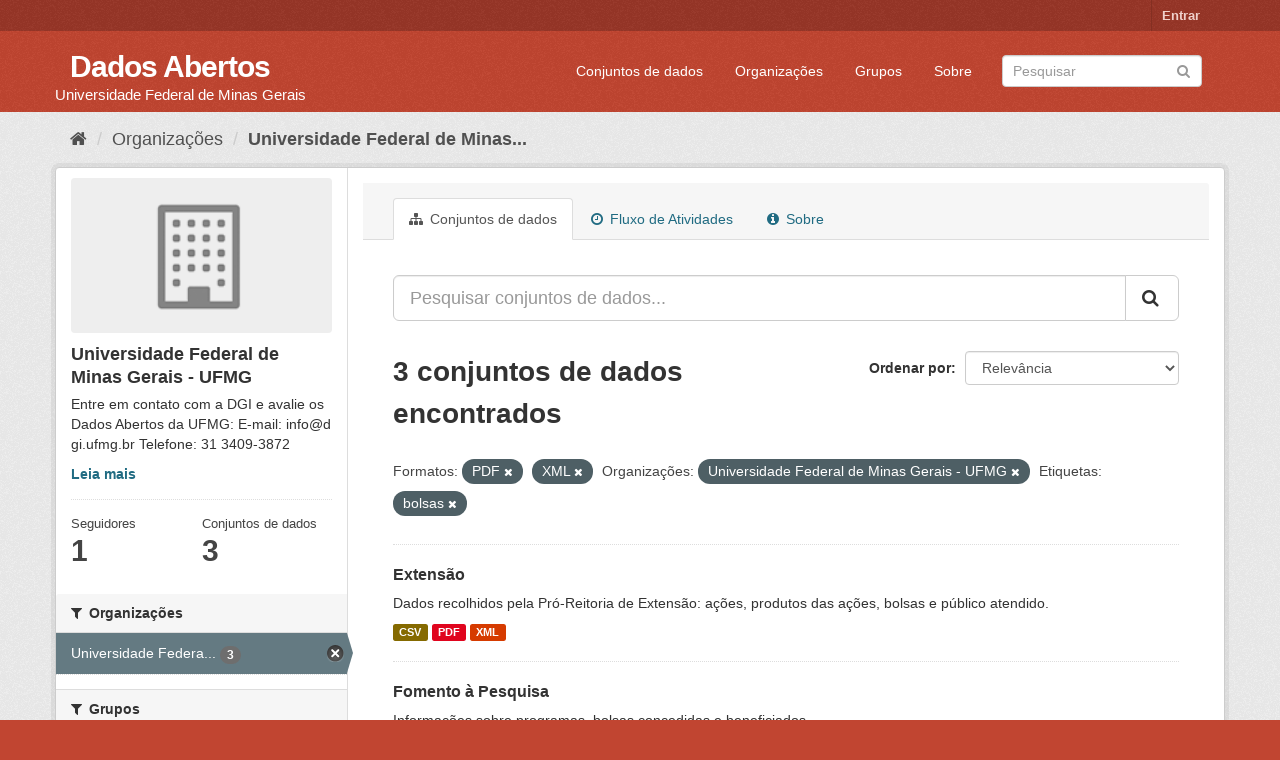

--- FILE ---
content_type: text/html; charset=utf-8
request_url: https://dados.ufmg.br/organization/universidade-federal-de-minas-gerais?res_format=PDF&res_format=XML&organization=universidade-federal-de-minas-gerais&tags=bolsas
body_size: 38565
content:
<!DOCTYPE html>
<!--[if IE 9]> <html lang="pt_BR" class="ie9"> <![endif]-->
<!--[if gt IE 8]><!--> <html lang="pt_BR"> <!--<![endif]-->
  <head>
    <meta charset="utf-8" />
      <meta name="generator" content="ckan 2.9.2" />
      <meta name="viewport" content="width=device-width, initial-scale=1.0">
    <title>Universidade Federal de Minas Gerais - UFMG - Organizações - Dados Abertos </title>

    
    
  <link rel="shortcut icon" href="/base/images/ckan.ico" />
    
  <link rel="alternate" type="application/atom+xml" title="Dados Abertos  - Conjuntos de dados na organização: Universidade Federal de Minas Gerais - UFMG" href="/feeds/organization/universidade-federal-de-minas-gerais.atom" />

      
      
      
      
    

    
      
      
    

    
    <link href="/webassets/base/eb9793eb_red.css" rel="stylesheet"/>
    
  </head>

  
  <body data-site-root="https://dados.ufmg.br/" data-locale-root="https://dados.ufmg.br/" >

    
    <div class="sr-only sr-only-focusable"><a href="#content">Pular para o conteúdo</a></div>
  

  
     
<div class="account-masthead">
  <div class="container">
     
    <nav class="account not-authed" aria-label="Account">
      <ul class="list-unstyled">
        
        <li><a href="/user/login">Entrar</a></li>
         
      </ul>
    </nav>
     
  </div>
</div>

<header class="navbar navbar-static-top masthead">
    
  <div class="container">
    <div class="navbar-right">
      <button data-target="#main-navigation-toggle" data-toggle="collapse" class="navbar-toggle collapsed" type="button" aria-label="expand or collapse" aria-expanded="false">
        <span class="sr-only">Toggle navigation</span>
        <span class="fa fa-bars"></span>
      </button>
    </div>
    <hgroup class="header-text-logo-tagline navbar-left">
       
      <h1>
        <a href="/">Dados Abertos </a>
      </h1>
      
      <h2>Universidade Federal de Minas Gerais</h2>  
    </hgroup>

    <div class="collapse navbar-collapse" id="main-navigation-toggle">
      
      <nav class="section navigation">
        <ul class="nav nav-pills">
            
		<li><a href="/dataset/">Conjuntos de dados</a></li><li><a href="/organization/">Organizações</a></li><li><a href="/group/">Grupos</a></li><li><a href="/about">Sobre</a></li>
	    
        </ul>
      </nav>
       
      <form class="section site-search simple-input" action="/dataset/" method="get">
        <div class="field">
          <label for="field-sitewide-search">Buscar conjunto de dados</label>
          <input id="field-sitewide-search" type="text" class="form-control" name="q" placeholder="Pesquisar" aria-label="Search datasets"/>
          <button class="btn-search" type="submit" aria-label="Submit"><i class="fa fa-search"></i></button>
        </div>
      </form>
      
    </div>
  </div>
</header>

  
    <div class="main">
      <div id="content" class="container">
        
          
            <div class="flash-messages">
              
                
              
            </div>
          

          
            <div class="toolbar" role="navigation" aria-label="Breadcrumb">
              
                
                  <ol class="breadcrumb">
                    
<!-- Snippet snippets/home_breadcrumb_item.html start -->

<li class="home"><a href="/" aria-label="Início"><i class="fa fa-home"></i><span> Início</span></a></li>
<!-- Snippet snippets/home_breadcrumb_item.html end -->

                    
  <li><a href="/organization/">Organizações</a></li>
  <li class="active"><a href="/organization/universidade-federal-de-minas-gerais">Universidade Federal de Minas...</a></li>

                  </ol>
                
              
            </div>
          

          <div class="row wrapper">
            
            
            

            
              <aside class="secondary col-sm-3">
                
                
  
<!-- Snippet snippets/organization.html start -->





  
  <div class="module module-narrow module-shallow context-info">
    
    <section class="module-content">
      
      
        <div class="image">
          <a href="/organization/universidade-federal-de-minas-gerais">
            <img src="/base/images/placeholder-organization.png" width="200" alt="universidade-federal-de-minas-gerais" />
          </a>
        </div>
      
      
      <h1 class="heading">Universidade Federal de Minas Gerais - UFMG
        
      </h1>
      
      
      
        <p class="description">
          Entre em contato com a DGI e avalie os Dados Abertos da UFMG: 
E-mail: info@dgi.ufmg.br
Telefone: 31 3409-3872
        </p>
        <p class="read-more">
          <a href="/organization/about/universidade-federal-de-minas-gerais">Leia mais</a>
        </p>
      
      
      
        
        <div class="nums">
          <dl>
            <dt>Seguidores</dt>
            <dd data-module="followers-counter" data-module-id="a0b88748-4092-4ef1-a680-dd4e0419b401" data-module-num_followers="1"><span>1</span></dd>
          </dl>
          <dl>
            <dt>Conjuntos de dados</dt>
            <dd><span>3</span></dd>
          </dl>
        </div>
        
        
        <div class="follow_button">
          
        </div>
        
      
      
    </section>
  </div>
  
<!-- Snippet snippets/organization.html end -->

  
  <div class="filters">
    <div>
      
        
<!-- Snippet snippets/facet_list.html start -->


    
    
	
	    
	    
		<section class="module module-narrow module-shallow">
		    
			<h2 class="module-heading">
			    <i class="fa fa-filter"></i>
			    
			    Organizações
			</h2>
		    
		    
			
			    
				<nav aria-label="Organizações">
				    <ul class="list-unstyled nav nav-simple nav-facet">
					
					    
					    
					    
					    
					    <li class="nav-item active">
						<a href="/organization/a0b88748-4092-4ef1-a680-dd4e0419b401?res_format=PDF&amp;res_format=XML&amp;tags=bolsas" title="Universidade Federal de Minas Gerais - UFMG">
						    <span class="item-label">Universidade Federa...</span>
						    <span class="hidden separator"> - </span>
						    <span class="item-count badge">3</span>
						</a>
					    </li>
					
				    </ul>
				</nav>

				<p class="module-footer">
				    
					
				    
				</p>
			    
			
		    
		</section>
	    
	
    

<!-- Snippet snippets/facet_list.html end -->

      
        
<!-- Snippet snippets/facet_list.html start -->


    
    
	
	    
	    
		<section class="module module-narrow module-shallow">
		    
			<h2 class="module-heading">
			    <i class="fa fa-filter"></i>
			    
			    Grupos
			</h2>
		    
		    
			
			    
				<p class="module-content empty">Não há Grupos que correspondam a essa busca</p>
			    
			
		    
		</section>
	    
	
    

<!-- Snippet snippets/facet_list.html end -->

      
        
<!-- Snippet snippets/facet_list.html start -->


    
    
	
	    
	    
		<section class="module module-narrow module-shallow">
		    
			<h2 class="module-heading">
			    <i class="fa fa-filter"></i>
			    
			    Etiquetas
			</h2>
		    
		    
			
			    
				<nav aria-label="Etiquetas">
				    <ul class="list-unstyled nav nav-simple nav-facet">
					
					    
					    
					    
					    
					    <li class="nav-item active">
						<a href="/organization/a0b88748-4092-4ef1-a680-dd4e0419b401?res_format=PDF&amp;res_format=XML&amp;organization=universidade-federal-de-minas-gerais" title="">
						    <span class="item-label">bolsas</span>
						    <span class="hidden separator"> - </span>
						    <span class="item-count badge">3</span>
						</a>
					    </li>
					
					    
					    
					    
					    
					    <li class="nav-item">
						<a href="/organization/a0b88748-4092-4ef1-a680-dd4e0419b401?res_format=PDF&amp;res_format=XML&amp;organization=universidade-federal-de-minas-gerais&amp;tags=bolsas&amp;tags=assist%C3%AAncia+estudantil" title="">
						    <span class="item-label">assistência estudantil</span>
						    <span class="hidden separator"> - </span>
						    <span class="item-count badge">1</span>
						</a>
					    </li>
					
					    
					    
					    
					    
					    <li class="nav-item">
						<a href="/organization/a0b88748-4092-4ef1-a680-dd4e0419b401?res_format=PDF&amp;res_format=XML&amp;organization=universidade-federal-de-minas-gerais&amp;tags=bolsas&amp;tags=aux%C3%ADlios" title="">
						    <span class="item-label">auxílios</span>
						    <span class="hidden separator"> - </span>
						    <span class="item-count badge">1</span>
						</a>
					    </li>
					
					    
					    
					    
					    
					    <li class="nav-item">
						<a href="/organization/a0b88748-4092-4ef1-a680-dd4e0419b401?res_format=PDF&amp;res_format=XML&amp;organization=universidade-federal-de-minas-gerais&amp;tags=bolsas&amp;tags=a%C3%A7%C3%B5es+extens%C3%A3o" title="">
						    <span class="item-label">ações extensão</span>
						    <span class="hidden separator"> - </span>
						    <span class="item-count badge">1</span>
						</a>
					    </li>
					
					    
					    
					    
					    
					    <li class="nav-item">
						<a href="/organization/a0b88748-4092-4ef1-a680-dd4e0419b401?res_format=PDF&amp;res_format=XML&amp;organization=universidade-federal-de-minas-gerais&amp;tags=bolsas&amp;tags=extens%C3%A3o" title="">
						    <span class="item-label">extensão</span>
						    <span class="hidden separator"> - </span>
						    <span class="item-count badge">1</span>
						</a>
					    </li>
					
					    
					    
					    
					    
					    <li class="nav-item">
						<a href="/organization/a0b88748-4092-4ef1-a680-dd4e0419b401?res_format=PDF&amp;res_format=XML&amp;organization=universidade-federal-de-minas-gerais&amp;tags=bolsas&amp;tags=fomento+%C3%A0+pesquisa" title="">
						    <span class="item-label">fomento à pesquisa</span>
						    <span class="hidden separator"> - </span>
						    <span class="item-count badge">1</span>
						</a>
					    </li>
					
					    
					    
					    
					    
					    <li class="nav-item">
						<a href="/organization/a0b88748-4092-4ef1-a680-dd4e0419b401?res_format=PDF&amp;res_format=XML&amp;organization=universidade-federal-de-minas-gerais&amp;tags=bolsas&amp;tags=pesquisa" title="">
						    <span class="item-label">pesquisa</span>
						    <span class="hidden separator"> - </span>
						    <span class="item-count badge">1</span>
						</a>
					    </li>
					
					    
					    
					    
					    
					    <li class="nav-item">
						<a href="/organization/a0b88748-4092-4ef1-a680-dd4e0419b401?res_format=PDF&amp;res_format=XML&amp;organization=universidade-federal-de-minas-gerais&amp;tags=bolsas&amp;tags=restaurante+universit%C3%A1rio" title="restaurante universitário">
						    <span class="item-label">restaurante univers...</span>
						    <span class="hidden separator"> - </span>
						    <span class="item-count badge">1</span>
						</a>
					    </li>
					
				    </ul>
				</nav>

				<p class="module-footer">
				    
					
				    
				</p>
			    
			
		    
		</section>
	    
	
    

<!-- Snippet snippets/facet_list.html end -->

      
        
<!-- Snippet snippets/facet_list.html start -->


    
    
	
	    
	    
		<section class="module module-narrow module-shallow">
		    
			<h2 class="module-heading">
			    <i class="fa fa-filter"></i>
			    
			    Formatos
			</h2>
		    
		    
			
			    
				<nav aria-label="Formatos">
				    <ul class="list-unstyled nav nav-simple nav-facet">
					
					    
					    
					    
					    
					    <li class="nav-item">
						<a href="/organization/a0b88748-4092-4ef1-a680-dd4e0419b401?res_format=PDF&amp;res_format=XML&amp;organization=universidade-federal-de-minas-gerais&amp;tags=bolsas&amp;res_format=CSV" title="">
						    <span class="item-label">CSV</span>
						    <span class="hidden separator"> - </span>
						    <span class="item-count badge">3</span>
						</a>
					    </li>
					
					    
					    
					    
					    
					    <li class="nav-item active">
						<a href="/organization/a0b88748-4092-4ef1-a680-dd4e0419b401?res_format=XML&amp;organization=universidade-federal-de-minas-gerais&amp;tags=bolsas" title="">
						    <span class="item-label">PDF</span>
						    <span class="hidden separator"> - </span>
						    <span class="item-count badge">3</span>
						</a>
					    </li>
					
					    
					    
					    
					    
					    <li class="nav-item active">
						<a href="/organization/a0b88748-4092-4ef1-a680-dd4e0419b401?res_format=PDF&amp;organization=universidade-federal-de-minas-gerais&amp;tags=bolsas" title="">
						    <span class="item-label">XML</span>
						    <span class="hidden separator"> - </span>
						    <span class="item-count badge">3</span>
						</a>
					    </li>
					
					    
					    
					    
					    
					    <li class="nav-item">
						<a href="/organization/a0b88748-4092-4ef1-a680-dd4e0419b401?res_format=PDF&amp;res_format=XML&amp;organization=universidade-federal-de-minas-gerais&amp;tags=bolsas&amp;res_format=ODT" title="">
						    <span class="item-label">ODT</span>
						    <span class="hidden separator"> - </span>
						    <span class="item-count badge">1</span>
						</a>
					    </li>
					
					    
					    
					    
					    
					    <li class="nav-item">
						<a href="/organization/a0b88748-4092-4ef1-a680-dd4e0419b401?res_format=PDF&amp;res_format=XML&amp;organization=universidade-federal-de-minas-gerais&amp;tags=bolsas&amp;res_format=XLS" title="">
						    <span class="item-label">XLS</span>
						    <span class="hidden separator"> - </span>
						    <span class="item-count badge">1</span>
						</a>
					    </li>
					
					    
					    
					    
					    
					    <li class="nav-item">
						<a href="/organization/a0b88748-4092-4ef1-a680-dd4e0419b401?res_format=PDF&amp;res_format=XML&amp;organization=universidade-federal-de-minas-gerais&amp;tags=bolsas&amp;res_format=XLSX" title="">
						    <span class="item-label">XLSX</span>
						    <span class="hidden separator"> - </span>
						    <span class="item-count badge">1</span>
						</a>
					    </li>
					
				    </ul>
				</nav>

				<p class="module-footer">
				    
					
				    
				</p>
			    
			
		    
		</section>
	    
	
    

<!-- Snippet snippets/facet_list.html end -->

      
        
<!-- Snippet snippets/facet_list.html start -->


    
    
	
	    
	    
		<section class="module module-narrow module-shallow">
		    
			<h2 class="module-heading">
			    <i class="fa fa-filter"></i>
			    
			    Licenças
			</h2>
		    
		    
			
			    
				<p class="module-content empty">Não há Licenças que correspondam a essa busca</p>
			    
			
		    
		</section>
	    
	
    

<!-- Snippet snippets/facet_list.html end -->

      
    </div>
    <a class="close no-text hide-filters"><i class="fa fa-times-circle"></i><span class="text">close</span></a>
  </div>


              </aside>
            

            
              <div class="primary col-sm-9 col-xs-12" role="main">
                
                
                  <article class="module">
                    
                      <header class="module-content page-header">
                        
                        <ul class="nav nav-tabs">
                          
  <li class="active"><a href="/organization/universidade-federal-de-minas-gerais"><i class="fa fa-sitemap"></i> Conjuntos de dados</a></li>
  <li><a href="/organization/activity/universidade-federal-de-minas-gerais/0"><i class="fa fa-clock-o"></i> Fluxo de Atividades</a></li>
  <li><a href="/organization/about/universidade-federal-de-minas-gerais"><i class="fa fa-info-circle"></i> Sobre</a></li>

                        </ul>
                      </header>
                    
                    <div class="module-content">
                      
                      
    
      
      
      
<!-- Snippet snippets/search_form.html start -->








<form id="organization-datasets-search-form" class="search-form" method="get" data-module="select-switch">

  
    <div class="input-group search-input-group">
      <input aria-label="Pesquisar conjuntos de dados..." id="field-giant-search" type="text" class="form-control input-lg" name="q" value="" autocomplete="off" placeholder="Pesquisar conjuntos de dados...">
      
      <span class="input-group-btn">
        <button class="btn btn-default btn-lg" type="submit" value="search" aria-label="Submit">
          <i class="fa fa-search"></i>
        </button>
      </span>
      
    </div>
  

  
    <span>
  
  

  
  
  
  <input type="hidden" name="res_format" value="PDF" />
  
  
  
  
  
  <input type="hidden" name="res_format" value="XML" />
  
  
  
  
  
  <input type="hidden" name="organization" value="universidade-federal-de-minas-gerais" />
  
  
  
  
  
  <input type="hidden" name="tags" value="bolsas" />
  
  
  
  </span>
  

  
    
      <div class="form-select form-group control-order-by">
        <label for="field-order-by">Ordenar por</label>
        <select id="field-order-by" name="sort" class="form-control">
          
            
              <option value="score desc, metadata_modified desc">Relevância</option>
            
          
            
              <option value="title_string asc">Nome Crescente</option>
            
          
            
              <option value="title_string desc">Nome Descrescente</option>
            
          
            
              <option value="metadata_modified desc">Modificada pela última vez</option>
            
          
            
          
        </select>
        
        <button class="btn btn-default js-hide" type="submit">Ir</button>
        
      </div>
    
  

  
    
      <h1>
<!-- Snippet snippets/search_result_text.html start -->


  
  
  
  

3 conjuntos de dados encontrados
<!-- Snippet snippets/search_result_text.html end -->
</h1>
    
  

  
    
      <p class="filter-list">
        
          
          <span class="facet">Formatos:</span>
          
            <span class="filtered pill">PDF
              <a href="/organization/universidade-federal-de-minas-gerais?res_format=XML&amp;organization=universidade-federal-de-minas-gerais&amp;tags=bolsas" class="remove" title="Remover"><i class="fa fa-times"></i></a>
            </span>
          
            <span class="filtered pill">XML
              <a href="/organization/universidade-federal-de-minas-gerais?res_format=PDF&amp;organization=universidade-federal-de-minas-gerais&amp;tags=bolsas" class="remove" title="Remover"><i class="fa fa-times"></i></a>
            </span>
          
        
          
          <span class="facet">Organizações:</span>
          
            <span class="filtered pill">Universidade Federal de Minas Gerais - UFMG
              <a href="/organization/universidade-federal-de-minas-gerais?res_format=PDF&amp;res_format=XML&amp;tags=bolsas" class="remove" title="Remover"><i class="fa fa-times"></i></a>
            </span>
          
        
          
          <span class="facet">Etiquetas:</span>
          
            <span class="filtered pill">bolsas
              <a href="/organization/universidade-federal-de-minas-gerais?res_format=PDF&amp;res_format=XML&amp;organization=universidade-federal-de-minas-gerais" class="remove" title="Remover"><i class="fa fa-times"></i></a>
            </span>
          
        
      </p>
      <a class="show-filters btn btn-default">Filtrar Resultados</a>
    
  

</form>




<!-- Snippet snippets/search_form.html end -->

    
  
    
      
<!-- Snippet snippets/package_list.html start -->


  
    <ul class="dataset-list list-unstyled">
    	
	      
	        
<!-- Snippet snippets/package_item.html start -->







  <li class="dataset-item">
    
      <div class="dataset-content">
        
          <h2 class="dataset-heading">
            
              
            
            
		<a href="/dataset/extensao">Extensão</a>
            
            
              
              
            
          </h2>
        
        
          
        
        
          
            <div>Dados recolhidos pela Pró-Reitoria de Extensão: ações, produtos das ações, bolsas e público atendido.  </div>
          
        
      </div>
      
        
          
            <ul class="dataset-resources list-unstyled">
              
                
                <li>
                  <a href="/dataset/extensao" class="label label-default" data-format="csv">CSV</a>
                </li>
                
                <li>
                  <a href="/dataset/extensao" class="label label-default" data-format="pdf">PDF</a>
                </li>
                
                <li>
                  <a href="/dataset/extensao" class="label label-default" data-format="xml">XML</a>
                </li>
                
              
            </ul>
          
        
      
    
  </li>

<!-- Snippet snippets/package_item.html end -->

	      
	        
<!-- Snippet snippets/package_item.html start -->







  <li class="dataset-item">
    
      <div class="dataset-content">
        
          <h2 class="dataset-heading">
            
              
            
            
		<a href="/dataset/fomento-a-pesquisa">Fomento à Pesquisa</a>
            
            
              
              
            
          </h2>
        
        
          
        
        
          
            <div>Informações sobre programas, bolsas concedidas e beneficiados.</div>
          
        
      </div>
      
        
          
            <ul class="dataset-resources list-unstyled">
              
                
                <li>
                  <a href="/dataset/fomento-a-pesquisa" class="label label-default" data-format="pdf">PDF</a>
                </li>
                
                <li>
                  <a href="/dataset/fomento-a-pesquisa" class="label label-default" data-format="xml">XML</a>
                </li>
                
                <li>
                  <a href="/dataset/fomento-a-pesquisa" class="label label-default" data-format="xls">XLS</a>
                </li>
                
                <li>
                  <a href="/dataset/fomento-a-pesquisa" class="label label-default" data-format="csv">CSV</a>
                </li>
                
                <li>
                  <a href="/dataset/fomento-a-pesquisa" class="label label-default" data-format="odt">ODT</a>
                </li>
                
              
            </ul>
          
        
      
    
  </li>

<!-- Snippet snippets/package_item.html end -->

	      
	        
<!-- Snippet snippets/package_item.html start -->







  <li class="dataset-item">
    
      <div class="dataset-content">
        
          <h2 class="dataset-heading">
            
              
            
            
		<a href="/dataset/restaurante-universitario">Restaurante Universitário</a>
            
            
              
              
            
          </h2>
        
        
          
        
        
          
            <div>Dados sobre a quantidade de auxílios refeição fornecidos pelo Restaurante Universitário da UFMG em 2020. Dados por número de estudantes assistidos e por número de acessos ao...</div>
          
        
      </div>
      
        
          
            <ul class="dataset-resources list-unstyled">
              
                
                <li>
                  <a href="/dataset/restaurante-universitario" class="label label-default" data-format="xml">XML</a>
                </li>
                
                <li>
                  <a href="/dataset/restaurante-universitario" class="label label-default" data-format="pdf">PDF</a>
                </li>
                
                <li>
                  <a href="/dataset/restaurante-universitario" class="label label-default" data-format="csv">CSV</a>
                </li>
                
                <li>
                  <a href="/dataset/restaurante-universitario" class="label label-default" data-format="xlsx">XLSX</a>
                </li>
                
              
            </ul>
          
        
      
    
  </li>

<!-- Snippet snippets/package_item.html end -->

	      
	    
    </ul>
  

<!-- Snippet snippets/package_list.html end -->

    
  
  
    
  

                    </div>
                  </article>
                
              </div>
            
          </div>
        
      </div>
    </div>
  
    <footer class="site-footer">
  <div class="container">
    
    <div class="row">
      <div class="col-md-8 footer-links">
        
          <ul class="list-unstyled">
            
              <li><a href="/about">Sobre Dados Abertos </a></li>
            
          </ul>
          <ul class="list-unstyled">
            
              
              <li><a href="http://docs.ckan.org/en/2.9/api/">API do CKAN</a></li>
              <li><a href="http://www.ckan.org/">Associação CKAN</a></li>
              <li><a href="http://www.opendefinition.org/okd/"><img src="/base/images/od_80x15_blue.png" alt="Open Data"></a></li>
            
          </ul>
        
      </div>
      <div class="col-md-4 attribution">
        
          <p><strong>Impulsionado por</strong> <a class="hide-text ckan-footer-logo" href="http://ckan.org">CKAN</a></p>
        
        
          
<!-- Snippet snippets/language_selector.html start -->

<form class="form-inline form-select lang-select" action="/util/redirect" data-module="select-switch" method="POST">
  <label for="field-lang-select">Idioma</label>
  <select id="field-lang-select" name="url" data-module="autocomplete" data-module-dropdown-class="lang-dropdown" data-module-container-class="lang-container">
    
      <option value="/pt_BR/organization/universidade-federal-de-minas-gerais?res_format=PDF&amp;res_format=XML&amp;organization=universidade-federal-de-minas-gerais&amp;tags=bolsas" selected="selected">
        português (Brasil)
      </option>
    
      <option value="/en/organization/universidade-federal-de-minas-gerais?res_format=PDF&amp;res_format=XML&amp;organization=universidade-federal-de-minas-gerais&amp;tags=bolsas" >
        English
      </option>
    
      <option value="/ja/organization/universidade-federal-de-minas-gerais?res_format=PDF&amp;res_format=XML&amp;organization=universidade-federal-de-minas-gerais&amp;tags=bolsas" >
        日本語
      </option>
    
      <option value="/it/organization/universidade-federal-de-minas-gerais?res_format=PDF&amp;res_format=XML&amp;organization=universidade-federal-de-minas-gerais&amp;tags=bolsas" >
        italiano
      </option>
    
      <option value="/cs_CZ/organization/universidade-federal-de-minas-gerais?res_format=PDF&amp;res_format=XML&amp;organization=universidade-federal-de-minas-gerais&amp;tags=bolsas" >
        čeština (Česko)
      </option>
    
      <option value="/ca/organization/universidade-federal-de-minas-gerais?res_format=PDF&amp;res_format=XML&amp;organization=universidade-federal-de-minas-gerais&amp;tags=bolsas" >
        català
      </option>
    
      <option value="/es/organization/universidade-federal-de-minas-gerais?res_format=PDF&amp;res_format=XML&amp;organization=universidade-federal-de-minas-gerais&amp;tags=bolsas" >
        español
      </option>
    
      <option value="/fr/organization/universidade-federal-de-minas-gerais?res_format=PDF&amp;res_format=XML&amp;organization=universidade-federal-de-minas-gerais&amp;tags=bolsas" >
        français
      </option>
    
      <option value="/el/organization/universidade-federal-de-minas-gerais?res_format=PDF&amp;res_format=XML&amp;organization=universidade-federal-de-minas-gerais&amp;tags=bolsas" >
        Ελληνικά
      </option>
    
      <option value="/sv/organization/universidade-federal-de-minas-gerais?res_format=PDF&amp;res_format=XML&amp;organization=universidade-federal-de-minas-gerais&amp;tags=bolsas" >
        svenska
      </option>
    
      <option value="/sr/organization/universidade-federal-de-minas-gerais?res_format=PDF&amp;res_format=XML&amp;organization=universidade-federal-de-minas-gerais&amp;tags=bolsas" >
        српски
      </option>
    
      <option value="/no/organization/universidade-federal-de-minas-gerais?res_format=PDF&amp;res_format=XML&amp;organization=universidade-federal-de-minas-gerais&amp;tags=bolsas" >
        norsk bokmål (Norge)
      </option>
    
      <option value="/sk/organization/universidade-federal-de-minas-gerais?res_format=PDF&amp;res_format=XML&amp;organization=universidade-federal-de-minas-gerais&amp;tags=bolsas" >
        slovenčina
      </option>
    
      <option value="/fi/organization/universidade-federal-de-minas-gerais?res_format=PDF&amp;res_format=XML&amp;organization=universidade-federal-de-minas-gerais&amp;tags=bolsas" >
        suomi
      </option>
    
      <option value="/ru/organization/universidade-federal-de-minas-gerais?res_format=PDF&amp;res_format=XML&amp;organization=universidade-federal-de-minas-gerais&amp;tags=bolsas" >
        русский
      </option>
    
      <option value="/de/organization/universidade-federal-de-minas-gerais?res_format=PDF&amp;res_format=XML&amp;organization=universidade-federal-de-minas-gerais&amp;tags=bolsas" >
        Deutsch
      </option>
    
      <option value="/pl/organization/universidade-federal-de-minas-gerais?res_format=PDF&amp;res_format=XML&amp;organization=universidade-federal-de-minas-gerais&amp;tags=bolsas" >
        polski
      </option>
    
      <option value="/nl/organization/universidade-federal-de-minas-gerais?res_format=PDF&amp;res_format=XML&amp;organization=universidade-federal-de-minas-gerais&amp;tags=bolsas" >
        Nederlands
      </option>
    
      <option value="/bg/organization/universidade-federal-de-minas-gerais?res_format=PDF&amp;res_format=XML&amp;organization=universidade-federal-de-minas-gerais&amp;tags=bolsas" >
        български
      </option>
    
      <option value="/ko_KR/organization/universidade-federal-de-minas-gerais?res_format=PDF&amp;res_format=XML&amp;organization=universidade-federal-de-minas-gerais&amp;tags=bolsas" >
        한국어 (대한민국)
      </option>
    
      <option value="/hu/organization/universidade-federal-de-minas-gerais?res_format=PDF&amp;res_format=XML&amp;organization=universidade-federal-de-minas-gerais&amp;tags=bolsas" >
        magyar
      </option>
    
      <option value="/sl/organization/universidade-federal-de-minas-gerais?res_format=PDF&amp;res_format=XML&amp;organization=universidade-federal-de-minas-gerais&amp;tags=bolsas" >
        slovenščina
      </option>
    
      <option value="/lv/organization/universidade-federal-de-minas-gerais?res_format=PDF&amp;res_format=XML&amp;organization=universidade-federal-de-minas-gerais&amp;tags=bolsas" >
        latviešu
      </option>
    
      <option value="/da_DK/organization/universidade-federal-de-minas-gerais?res_format=PDF&amp;res_format=XML&amp;organization=universidade-federal-de-minas-gerais&amp;tags=bolsas" >
        dansk (Danmark)
      </option>
    
      <option value="/km/organization/universidade-federal-de-minas-gerais?res_format=PDF&amp;res_format=XML&amp;organization=universidade-federal-de-minas-gerais&amp;tags=bolsas" >
        ខ្មែរ
      </option>
    
      <option value="/vi/organization/universidade-federal-de-minas-gerais?res_format=PDF&amp;res_format=XML&amp;organization=universidade-federal-de-minas-gerais&amp;tags=bolsas" >
        Tiếng Việt
      </option>
    
      <option value="/mn_MN/organization/universidade-federal-de-minas-gerais?res_format=PDF&amp;res_format=XML&amp;organization=universidade-federal-de-minas-gerais&amp;tags=bolsas" >
        монгол (Монгол)
      </option>
    
      <option value="/lt/organization/universidade-federal-de-minas-gerais?res_format=PDF&amp;res_format=XML&amp;organization=universidade-federal-de-minas-gerais&amp;tags=bolsas" >
        lietuvių
      </option>
    
      <option value="/ar/organization/universidade-federal-de-minas-gerais?res_format=PDF&amp;res_format=XML&amp;organization=universidade-federal-de-minas-gerais&amp;tags=bolsas" >
        العربية
      </option>
    
      <option value="/pt_PT/organization/universidade-federal-de-minas-gerais?res_format=PDF&amp;res_format=XML&amp;organization=universidade-federal-de-minas-gerais&amp;tags=bolsas" >
        português (Portugal)
      </option>
    
      <option value="/en_AU/organization/universidade-federal-de-minas-gerais?res_format=PDF&amp;res_format=XML&amp;organization=universidade-federal-de-minas-gerais&amp;tags=bolsas" >
        English (Australia)
      </option>
    
      <option value="/am/organization/universidade-federal-de-minas-gerais?res_format=PDF&amp;res_format=XML&amp;organization=universidade-federal-de-minas-gerais&amp;tags=bolsas" >
        አማርኛ
      </option>
    
      <option value="/hr/organization/universidade-federal-de-minas-gerais?res_format=PDF&amp;res_format=XML&amp;organization=universidade-federal-de-minas-gerais&amp;tags=bolsas" >
        hrvatski
      </option>
    
      <option value="/uk/organization/universidade-federal-de-minas-gerais?res_format=PDF&amp;res_format=XML&amp;organization=universidade-federal-de-minas-gerais&amp;tags=bolsas" >
        українська
      </option>
    
      <option value="/fa_IR/organization/universidade-federal-de-minas-gerais?res_format=PDF&amp;res_format=XML&amp;organization=universidade-federal-de-minas-gerais&amp;tags=bolsas" >
        فارسی (ایران)
      </option>
    
      <option value="/uk_UA/organization/universidade-federal-de-minas-gerais?res_format=PDF&amp;res_format=XML&amp;organization=universidade-federal-de-minas-gerais&amp;tags=bolsas" >
        українська (Україна)
      </option>
    
      <option value="/sq/organization/universidade-federal-de-minas-gerais?res_format=PDF&amp;res_format=XML&amp;organization=universidade-federal-de-minas-gerais&amp;tags=bolsas" >
        shqip
      </option>
    
      <option value="/eu/organization/universidade-federal-de-minas-gerais?res_format=PDF&amp;res_format=XML&amp;organization=universidade-federal-de-minas-gerais&amp;tags=bolsas" >
        euskara
      </option>
    
      <option value="/mk/organization/universidade-federal-de-minas-gerais?res_format=PDF&amp;res_format=XML&amp;organization=universidade-federal-de-minas-gerais&amp;tags=bolsas" >
        македонски
      </option>
    
      <option value="/es_AR/organization/universidade-federal-de-minas-gerais?res_format=PDF&amp;res_format=XML&amp;organization=universidade-federal-de-minas-gerais&amp;tags=bolsas" >
        español (Argentina)
      </option>
    
      <option value="/zh_TW/organization/universidade-federal-de-minas-gerais?res_format=PDF&amp;res_format=XML&amp;organization=universidade-federal-de-minas-gerais&amp;tags=bolsas" >
        中文 (繁體, 台灣)
      </option>
    
      <option value="/tl/organization/universidade-federal-de-minas-gerais?res_format=PDF&amp;res_format=XML&amp;organization=universidade-federal-de-minas-gerais&amp;tags=bolsas" >
        Filipino (Pilipinas)
      </option>
    
      <option value="/sr_Latn/organization/universidade-federal-de-minas-gerais?res_format=PDF&amp;res_format=XML&amp;organization=universidade-federal-de-minas-gerais&amp;tags=bolsas" >
        srpski (latinica)
      </option>
    
      <option value="/he/organization/universidade-federal-de-minas-gerais?res_format=PDF&amp;res_format=XML&amp;organization=universidade-federal-de-minas-gerais&amp;tags=bolsas" >
        עברית
      </option>
    
      <option value="/id/organization/universidade-federal-de-minas-gerais?res_format=PDF&amp;res_format=XML&amp;organization=universidade-federal-de-minas-gerais&amp;tags=bolsas" >
        Indonesia
      </option>
    
      <option value="/gl/organization/universidade-federal-de-minas-gerais?res_format=PDF&amp;res_format=XML&amp;organization=universidade-federal-de-minas-gerais&amp;tags=bolsas" >
        galego
      </option>
    
      <option value="/ro/organization/universidade-federal-de-minas-gerais?res_format=PDF&amp;res_format=XML&amp;organization=universidade-federal-de-minas-gerais&amp;tags=bolsas" >
        română
      </option>
    
      <option value="/ne/organization/universidade-federal-de-minas-gerais?res_format=PDF&amp;res_format=XML&amp;organization=universidade-federal-de-minas-gerais&amp;tags=bolsas" >
        नेपाली
      </option>
    
      <option value="/zh_CN/organization/universidade-federal-de-minas-gerais?res_format=PDF&amp;res_format=XML&amp;organization=universidade-federal-de-minas-gerais&amp;tags=bolsas" >
        中文 (简体, 中国)
      </option>
    
      <option value="/th/organization/universidade-federal-de-minas-gerais?res_format=PDF&amp;res_format=XML&amp;organization=universidade-federal-de-minas-gerais&amp;tags=bolsas" >
        ไทย
      </option>
    
      <option value="/is/organization/universidade-federal-de-minas-gerais?res_format=PDF&amp;res_format=XML&amp;organization=universidade-federal-de-minas-gerais&amp;tags=bolsas" >
        íslenska
      </option>
    
      <option value="/tr/organization/universidade-federal-de-minas-gerais?res_format=PDF&amp;res_format=XML&amp;organization=universidade-federal-de-minas-gerais&amp;tags=bolsas" >
        Türkçe
      </option>
    
  </select>
  <button class="btn btn-default js-hide" type="submit">Ir</button>
</form>
<!-- Snippet snippets/language_selector.html end -->

        
      </div>
    </div>
    
  </div>

  
    
  
</footer>
  
  
  
  
  
    

      

    
    
    <link href="/webassets/vendor/f3b8236b_select2.css" rel="stylesheet"/>
<link href="/webassets/vendor/0b01aef1_font-awesome.css" rel="stylesheet"/>
    <script src="/webassets/vendor/d8ae4bed_jquery.js" type="text/javascript"></script>
<script src="/webassets/vendor/ab26884f_vendor.js" type="text/javascript"></script>
<script src="/webassets/vendor/580fa18d_bootstrap.js" type="text/javascript"></script>
<script src="/webassets/base/5f5a82bb_main.js" type="text/javascript"></script>
<script src="/webassets/base/acf3e552_ckan.js" type="text/javascript"></script>
  </body>
</html>